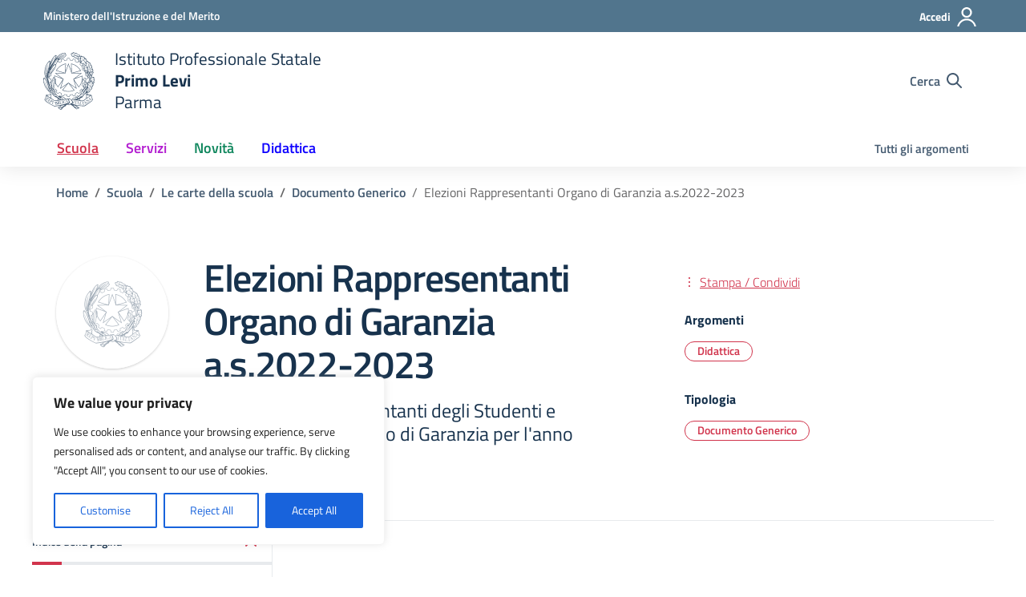

--- FILE ---
content_type: text/css
request_url: https://ipsialevi.edu.it/wp-content/themes/design-scuole-wordpress-theme-child/style.css?ver=6.9
body_size: 8
content:
/*!
Theme Name: Design Scuole Italia Child Theme
Theme URI: https://www.youco.eu/
Version: 1.0.0
Description: Design Scuole Italia - Child Theme by YouCo
Author: YouCo S.r.l.
Author URI: https://www.youco.eu/
License: AGPL 3.0 or later
Template: design-scuole-wordpress-theme
Text Domain: design_scuole_italia_child
*/